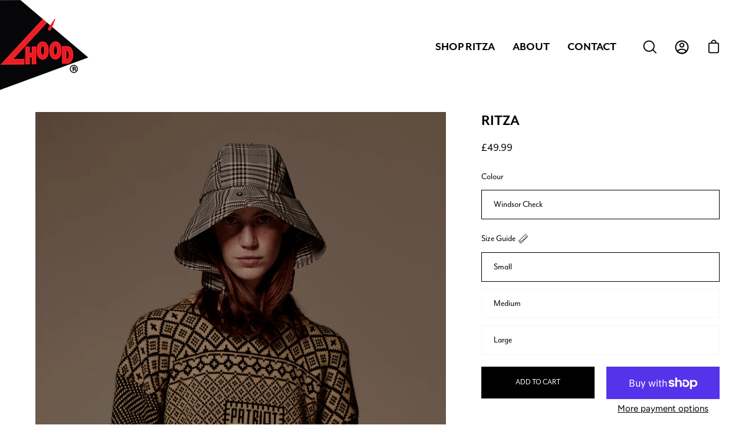

--- FILE ---
content_type: text/javascript; charset=utf-8
request_url: https://l-hood.com/collections/our-collection/products/ritza-check-black-cream-blue-brown.js
body_size: 724
content:
{"id":7069985898682,"title":"RITZA","handle":"ritza-check-black-cream-blue-brown","description":"\u003cp\u003eA unisex water repellant rain or sun hat with built- in slap band named after the Greek name, protector of the people.\u003c\/p\u003e\n\u003cp\u003eWorn around the wrist, the Ritza can be unfolded and worn as a hat at a moment’s notice. It can be worn unclipped or clipped around the neck. It can also be wrapped around a bag strap or just curled and stored in your bag.\u003c\/p\u003e\n\u003cp\u003eYour Ritza will be delivered in one of our plant-based 100% biodegradable packaging.\u003c\/p\u003e","published_at":"2025-11-07T16:52:23+00:00","created_at":"2022-04-18T10:24:24+01:00","vendor":"Windsor Check","type":"","tags":[],"price":4999,"price_min":4999,"price_max":4999,"available":true,"price_varies":false,"compare_at_price":null,"compare_at_price_min":0,"compare_at_price_max":0,"compare_at_price_varies":false,"variants":[{"id":41388799295674,"title":"Windsor Check \/ Small","option1":"Windsor Check","option2":"Small","option3":null,"sku":"LH01-BLCBB-001-S","requires_shipping":true,"taxable":true,"featured_image":{"id":32356724670650,"product_id":7069985898682,"position":2,"created_at":"2022-10-10T16:56:51+01:00","updated_at":"2022-10-10T16:56:53+01:00","alt":null,"width":1200,"height":1200,"src":"https:\/\/cdn.shopify.com\/s\/files\/1\/0581\/4144\/2234\/products\/Ritza-Check-Cream-12.jpg?v=1665417413","variant_ids":[41338918994106,41388799295674,41388799557818]},"available":true,"name":"RITZA - Windsor Check \/ Small","public_title":"Windsor Check \/ Small","options":["Windsor Check","Small"],"price":4999,"weight":0,"compare_at_price":null,"inventory_management":"shopify","barcode":"5060925330885","featured_media":{"alt":null,"id":24743716880570,"position":2,"preview_image":{"aspect_ratio":1.0,"height":1200,"width":1200,"src":"https:\/\/cdn.shopify.com\/s\/files\/1\/0581\/4144\/2234\/products\/Ritza-Check-Cream-12.jpg?v=1665417413"}},"requires_selling_plan":false,"selling_plan_allocations":[]},{"id":41338918994106,"title":"Windsor Check \/ Medium","option1":"Windsor Check","option2":"Medium","option3":null,"sku":"LH01-BLCBB-001-M","requires_shipping":true,"taxable":true,"featured_image":{"id":32356724670650,"product_id":7069985898682,"position":2,"created_at":"2022-10-10T16:56:51+01:00","updated_at":"2022-10-10T16:56:53+01:00","alt":null,"width":1200,"height":1200,"src":"https:\/\/cdn.shopify.com\/s\/files\/1\/0581\/4144\/2234\/products\/Ritza-Check-Cream-12.jpg?v=1665417413","variant_ids":[41338918994106,41388799295674,41388799557818]},"available":true,"name":"RITZA - Windsor Check \/ Medium","public_title":"Windsor Check \/ Medium","options":["Windsor Check","Medium"],"price":4999,"weight":0,"compare_at_price":null,"inventory_management":"shopify","barcode":"5060925330892","featured_media":{"alt":null,"id":24743716880570,"position":2,"preview_image":{"aspect_ratio":1.0,"height":1200,"width":1200,"src":"https:\/\/cdn.shopify.com\/s\/files\/1\/0581\/4144\/2234\/products\/Ritza-Check-Cream-12.jpg?v=1665417413"}},"requires_selling_plan":false,"selling_plan_allocations":[]},{"id":41388799557818,"title":"Windsor Check \/ Large","option1":"Windsor Check","option2":"Large","option3":null,"sku":"LH01-BLCBB-001-L","requires_shipping":true,"taxable":true,"featured_image":{"id":32356724670650,"product_id":7069985898682,"position":2,"created_at":"2022-10-10T16:56:51+01:00","updated_at":"2022-10-10T16:56:53+01:00","alt":null,"width":1200,"height":1200,"src":"https:\/\/cdn.shopify.com\/s\/files\/1\/0581\/4144\/2234\/products\/Ritza-Check-Cream-12.jpg?v=1665417413","variant_ids":[41338918994106,41388799295674,41388799557818]},"available":true,"name":"RITZA - Windsor Check \/ Large","public_title":"Windsor Check \/ Large","options":["Windsor Check","Large"],"price":4999,"weight":0,"compare_at_price":null,"inventory_management":"shopify","barcode":"5060925330120","featured_media":{"alt":null,"id":24743716880570,"position":2,"preview_image":{"aspect_ratio":1.0,"height":1200,"width":1200,"src":"https:\/\/cdn.shopify.com\/s\/files\/1\/0581\/4144\/2234\/products\/Ritza-Check-Cream-12.jpg?v=1665417413"}},"requires_selling_plan":false,"selling_plan_allocations":[]}],"images":["\/\/cdn.shopify.com\/s\/files\/1\/0581\/4144\/2234\/products\/Ritza-Check-Cream-1.jpg?v=1665417412","\/\/cdn.shopify.com\/s\/files\/1\/0581\/4144\/2234\/products\/Ritza-Check-Cream-12.jpg?v=1665417413","\/\/cdn.shopify.com\/s\/files\/1\/0581\/4144\/2234\/products\/Ritza-Check-Cream-13.jpg?v=1665417412","\/\/cdn.shopify.com\/s\/files\/1\/0581\/4144\/2234\/products\/Ritza-Check-Cream-14.jpg?v=1665417412"],"featured_image":"\/\/cdn.shopify.com\/s\/files\/1\/0581\/4144\/2234\/products\/Ritza-Check-Cream-1.jpg?v=1665417412","options":[{"name":"Colour","position":1,"values":["Windsor Check"]},{"name":"Size","position":2,"values":["Small","Medium","Large"]}],"url":"\/products\/ritza-check-black-cream-blue-brown","media":[{"alt":null,"id":24743716847802,"position":1,"preview_image":{"aspect_ratio":1.0,"height":1200,"width":1200,"src":"https:\/\/cdn.shopify.com\/s\/files\/1\/0581\/4144\/2234\/products\/Ritza-Check-Cream-1.jpg?v=1665417412"},"aspect_ratio":1.0,"height":1200,"media_type":"image","src":"https:\/\/cdn.shopify.com\/s\/files\/1\/0581\/4144\/2234\/products\/Ritza-Check-Cream-1.jpg?v=1665417412","width":1200},{"alt":null,"id":24743716880570,"position":2,"preview_image":{"aspect_ratio":1.0,"height":1200,"width":1200,"src":"https:\/\/cdn.shopify.com\/s\/files\/1\/0581\/4144\/2234\/products\/Ritza-Check-Cream-12.jpg?v=1665417413"},"aspect_ratio":1.0,"height":1200,"media_type":"image","src":"https:\/\/cdn.shopify.com\/s\/files\/1\/0581\/4144\/2234\/products\/Ritza-Check-Cream-12.jpg?v=1665417413","width":1200},{"alt":null,"id":24743716913338,"position":3,"preview_image":{"aspect_ratio":1.0,"height":1200,"width":1200,"src":"https:\/\/cdn.shopify.com\/s\/files\/1\/0581\/4144\/2234\/products\/Ritza-Check-Cream-13.jpg?v=1665417412"},"aspect_ratio":1.0,"height":1200,"media_type":"image","src":"https:\/\/cdn.shopify.com\/s\/files\/1\/0581\/4144\/2234\/products\/Ritza-Check-Cream-13.jpg?v=1665417412","width":1200},{"alt":null,"id":24743716946106,"position":4,"preview_image":{"aspect_ratio":1.0,"height":1200,"width":1200,"src":"https:\/\/cdn.shopify.com\/s\/files\/1\/0581\/4144\/2234\/products\/Ritza-Check-Cream-14.jpg?v=1665417412"},"aspect_ratio":1.0,"height":1200,"media_type":"image","src":"https:\/\/cdn.shopify.com\/s\/files\/1\/0581\/4144\/2234\/products\/Ritza-Check-Cream-14.jpg?v=1665417412","width":1200}],"requires_selling_plan":false,"selling_plan_groups":[]}

--- FILE ---
content_type: application/x-javascript
request_url: https://app.cart-bot.net/public/status/shop/l-hood.myshopify.com.js?1768777963
body_size: -322
content:
var giftbee_settings_updated='1710227829c';